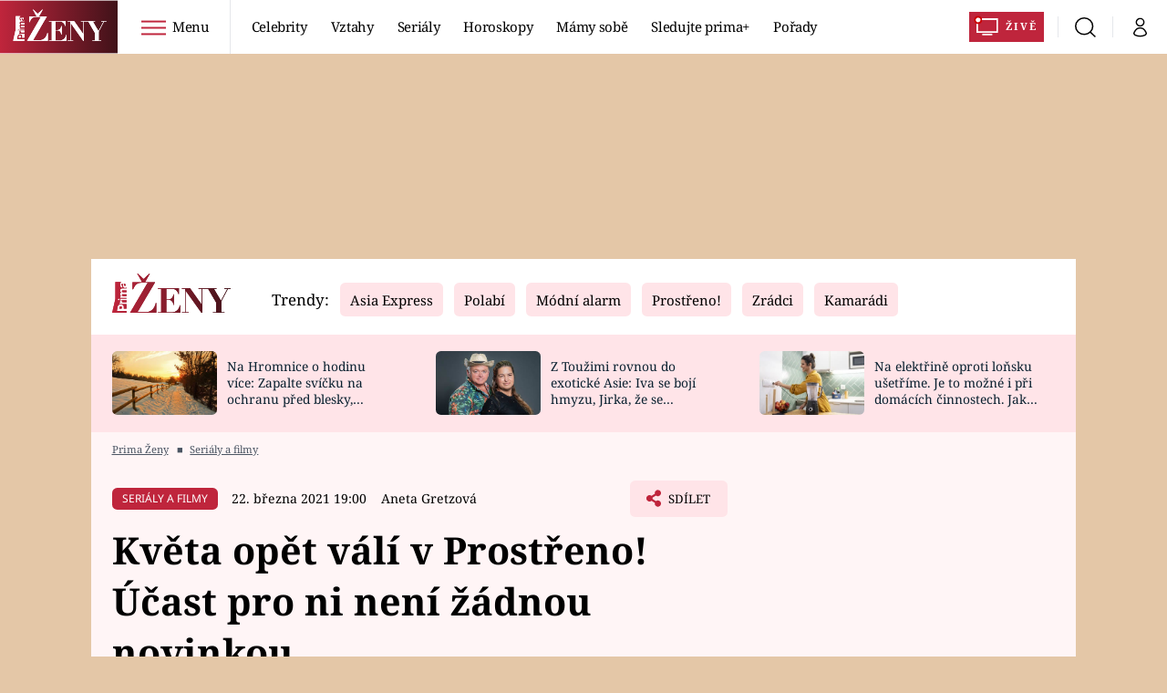

--- FILE ---
content_type: image/svg+xml
request_url: https://assets.zeny.iprima.cz/images/pisces.1fb95a4b.svg
body_size: 1425
content:
<svg xmlns="http://www.w3.org/2000/svg" width="50.909" height="39.625" viewBox="0 0 50.909 39.625">
  <g id="pisces" transform="translate(0 0)">
    <g id="g9" transform="translate(0.001 0)">
      <g id="g7">
        <path id="use5" d="M1135.975,568.006c-.192-1.731-1-1.866-2.015-2.477a3.983,3.983,0,0,1-1.3-2.414c4.641.972,3.319,4.891,3.319,4.891Zm1.212,18-4.117.058s3.371-.539,4.358-5.781,4.694-4,5.29-4.016c0,0-9.6-4.487-14.862,10.716,0,0-12.351,4.122-10.518-11.288,0,0-3.357-4.5,2.02-7.455,0,0-3.29,4.309-.851,7.238s4.386,1.279,4.4,5.824c0,0,3.073-2.4.5-7.311,0,0-3.189-2.794-2.116-5.488a5.517,5.517,0,0,0,3.92,5.17s-7.782-9.427,3.03-14.2c0,0-5.44,4.136-4.314,9.638s6.541,7.484,12.361,5.257a5.055,5.055,0,0,0-5.242-1.7,8.53,8.53,0,0,1,7.474.5s3.227-7.763-3.439-13.3-13.731-4.834-14.862-4.088c0,0-1.3-3.059-7.936-3.453s-10.038,6.478-12.226,7.806-4,2.741-6.132-.846c0,0,.144,4.7,5.82,3.41s7.758-4.093,9.095-1.515c0,0,4.021-5.459,9.364-4.4,0,0-9.066.818-11.038,11.514s5.594,24.144,21.725,20.7c0,0,7.868,6.945,15.944-.51C1144.8,588.495,1139.236,592.059,1137.187,586Z" transform="translate(-1093.92 -552.306)" fill="#bf253c"/>
      </g>
    </g>
    <path id="path825" d="M40.253,39.627a16.119,16.119,0,0,1-4.46-2.09c-.572-.436-.584-.437-2.133-.207a25.4,25.4,0,0,1-7.242-.1c-6.283-1.326-10.846-5.9-12.659-12.7a14.169,14.169,0,0,1-.457-4.627,13.757,13.757,0,0,1,.471-4.7,13.944,13.944,0,0,1,4.8-7.667,13.25,13.25,0,0,1,4.378-2.219c1.413-.458,1.464-.491.8-.519a9.614,9.614,0,0,0-7.6,3.255l-1.031,1.03-.538-.453a1.928,1.928,0,0,0-.987-.453,18.768,18.768,0,0,0-2.962,1,22.5,22.5,0,0,1-5.778,1.763A3.906,3.906,0,0,1,.749,9.066c-.54-1.059-.429-1.128.43-.27a3.012,3.012,0,0,0,1.415.9c1.52.285,3.9-1.181,6.234-3.845C11.382,2.944,13.553,1.385,15.9.782a14.411,14.411,0,0,1,5.726.2A9.761,9.761,0,0,1,25.86,3.225c.6.7.631.714,1.3.529a17.288,17.288,0,0,1,5.531.088c4.843.988,9.8,4.368,11.583,7.891a9.608,9.608,0,0,1,1.134,5.152c-.008,1.744-.335,3.879-.642,4.185a4.532,4.532,0,0,1-1.14-.369,8.133,8.133,0,0,0-4.968-.338l-1.4.327,1.511.11a7.606,7.606,0,0,1,1.954.34,4.585,4.585,0,0,1,1.6,1.255c0,.407-2.062.789-4.263.79a7.139,7.139,0,0,1-3.248-.411,7.282,7.282,0,0,1-4.633-7.133c.022-2.471,1.079-4.711,3.288-6.969a6.819,6.819,0,0,0,.913-1.025,11.253,11.253,0,0,0-3.532,2.393,6.3,6.3,0,0,0-2.129,4.228,12.181,12.181,0,0,0,2.067,6.716c.516.725.071.694-.929-.064a5.822,5.822,0,0,1-2.112-3.282c-.193-.925-.228-.978-.381-.576-.387,1.024.225,2.707,1.61,4.429,1.836,2.283,2.136,5.1.764,7.177l-.472.715-.127-1.136a2.839,2.839,0,0,0-1.636-2.57A9.106,9.106,0,0,1,24.647,23.3c-.5-.717-.537-.869-.537-2.392a4.759,4.759,0,0,1,.743-3.091c.737-1.452.739-1.462.266-1.216a6.747,6.747,0,0,0-2.2,2.317,4.713,4.713,0,0,0,.045,3.751c.362.782.409,1.177.442,3.717.039,3.049.242,4.155,1.061,5.77a5.519,5.519,0,0,0,2.528,2.627,8.59,8.59,0,0,0,4.723.844c2.213-.216,2.387-.327,3.045-1.958a18.233,18.233,0,0,1,4.42-6.965,9.21,9.21,0,0,1,7.451-2.791l1.105.136-.888.255c-1.8.516-2.6,1.569-3.278,4.318a15.363,15.363,0,0,1-.841,2.462,6.728,6.728,0,0,1-2.683,2.82l-.659.3,2,.05,2,.05.436.861a4.935,4.935,0,0,0,2.173,2.262A6.63,6.63,0,0,0,49.5,37.4a2.568,2.568,0,0,1,.755-.2,9.784,9.784,0,0,1-2.651,1.709,10.762,10.762,0,0,1-7.355.715Zm2.166-25.29a3.939,3.939,0,0,0-3.078-3.043c-.313-.092-.4-.046-.4.212a3.728,3.728,0,0,0,1.4,2.27,3.4,3.4,0,0,1,1.743,1.9l.121.589.165-.565A3.86,3.86,0,0,0,42.42,14.337Z" transform="translate(-0.179 -0.449)" fill="#bf253c"/>
  </g>
</svg>
